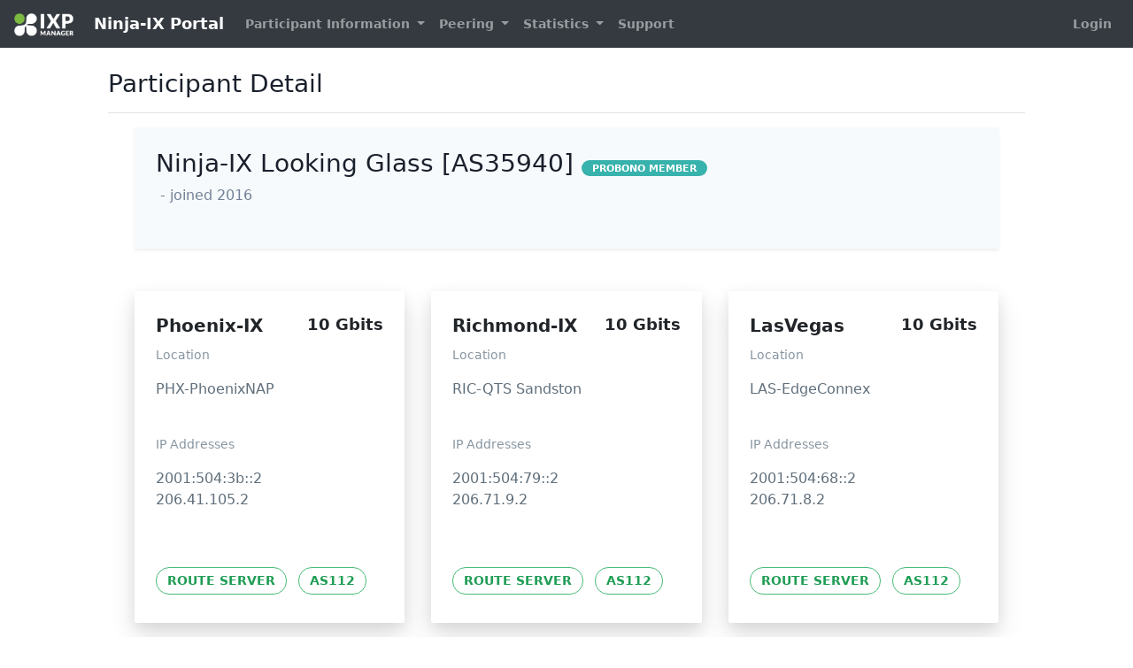

--- FILE ---
content_type: text/html; charset=UTF-8
request_url: https://portal.ninja-ix.net/customer/detail/48
body_size: 3174
content:
<!DOCTYPE html>
<html class="h-100" lang="en">
    <head>
        <!--  IXP MANAGER - template directory: resources/[views|skins] -->

        <base href="https://portal.ninja-ix.net/index.php">

        <meta http-equiv="Content-Type" content="text/html; charset=utf8" />
        <meta charset="utf-8">

        <title>
            Ninja-IX Portal        </title>

        <meta name="viewport" content="width=device-width, initial-scale=1.0">
        <meta name="description" content="">
        <meta name="author" content="">
        <meta name="csrf-token" content="tzO3PavzjSvTd7ua60Wv20m2ux6AbwYlfNLZfhPw">

        <link rel="stylesheet" type="text/css" href="https://portal.ninja-ix.net/css/ixp-pack.css?id=d40a6cec6e9cc599648d" />

        <link rel="shortcut icon" type="image/ico" href="https://portal.ninja-ix.net/favicon.ico" />

                    </head>

    <body class="d-flex flex-column h-100">
        <header>
            <nav class="navbar navbar-expand-lg navbar-dark bg-dark">
    <a class="navbar-brand" style="font-size:18px" href="https://portal.ninja-ix.net">
    <img class="tw-inline" style="max-height: 26px !important; margin-right: 1rem !important;" src="https://portal.ninja-ix.net/images/ixp-manager-white.png">
    Ninja-IX Portal</a>

    <button class="navbar-toggler" type="button" data-toggle="collapse" data-target="#navbarSupportedContent" aria-controls="navbarSupportedContent" aria-expanded="false" aria-label="Toggle navigation">
        <i class="fa fa-ellipsis-v"></i>
    </button>

    <div class="collapse navbar-collapse" id="navbarSupportedContent">
        <ul class="navbar-nav mr-auto mt-2 mt-lg-0">
                            <li class="nav-item dropdown">
                    <a class="nav-link dropdown-toggle 1" href="#" id="navbarDropdown" role="button" data-toggle="dropdown" aria-haspopup="true" aria-expanded="false">
                        Participant Information
                    </a>
                    <div class="dropdown-menu" aria-labelledby="navbarDropdown">
                        <a class="dropdown-item 1" href="https://portal.ninja-ix.net/customer/details">
                            Participant Details
                        </a>
                        <a class="dropdown-item 1" href="https://portal.ninja-ix.net/customer/associates">
                            Associate Participants                        </a>

                                            </div>
                </li>
            
                            <li class="nav-item dropdown">
                    <a class="nav-link dropdown-toggle 1" href="#" id="navbarDropdown" role="button" data-toggle="dropdown" aria-haspopup="true" aria-expanded="false">
                        Peering
                    </a>
                    <div class="dropdown-menu" aria-labelledby="navbarDropdown">
                                                    <a class="dropdown-item 1" href="https://portal.ninja-ix.net/lg">
                                Looking Glass
                            </a>
                                                                            <a class="dropdown-item 1" href="https://portal.ninja-ix.net/peering-matrix">
                                Peering Matrix
                            </a>
                                            </div>
                </li>
            
            <li class="nav-item dropdown 1">
                <a class="nav-link dropdown-toggle" href="#" id="navbarDropdown" role="button" data-toggle="dropdown" aria-haspopup="true" aria-expanded="false">
                    Statistics
                </a>
                <div class="dropdown-menu" aria-labelledby="navbarDropdown">
                    
                    
                    
                                            <a class="dropdown-item 1" href="https://portal.ninja-ix.net/statistics/location">
                            Facility Graphs
                        </a>
                    
                    
                    
                    
                                    </div>
            </li>

            <li class="nav-item">
                <a class="nav-link 1" href="https://portal.ninja-ix.net/public-content/support">
                    Support
                </a>
            </li>
        </ul>
        <ul class="navbar-nav mt-lg-0">
            <li class="nav-item">
                                    <a class="nav-link 1" href="https://portal.ninja-ix.net/login">
                        Login
                    </a>
                            </li>
        </ul>
    </div>
</nav>        </header>

        <div class="container-fluid">
            <div class="row" >

                
                <div id="slide-reveal-overlay" class="collapse"></div>
                                    <main role="main" id="main-div" class="col-md-10 mx-sm-auto mt-2 pb-4">
                                      <div class="d-flex justify-content-between flex-wrap flex-md-nowrap align-items-center pt-3 pb-2 mb-3 border-bottom">
                          <h3>
                                                                        Participant Detail
    
                              </h3>
                          <div class="btn-toolbar mb-2 mb-md-0 ml-auto">
                                                                                      </div>
                      </div>

                      <div class="container-fluid">
                          <div class="col-sm-12">
                                                                <div class="row">
        <div class="col-lg-12">
            <div class="tw-bg-gray-100 shadow-sm tw-p-6">
                <div class="row">
                    <div class="col-12">
                        <h3>
                            Ninja-IX Looking Glass [AS35940]                            <span class="tw-text-sm">
    <span class="badge badge-info">PROBONO MEMBER</span>

    
</span>
                        </h3>

                        <p class="tw-mt-2">
                            <a href="" target="_blank">
                                                            </a>

                            <span class="tw-text-gray-600">
                                - joined 2016                            </span>
                        </p>

                                                    <p class="tw-mt-6">
                                
                                                            </p>
                                            </div>

                                    </div>
            </div>

            
            <div class="row tw-mt-6">
                                                    <div class="col-12 col-md-6 col-xl-4 mt-4">
                        <div class="tw-max-w-sm tw-rounded-sm tw-overflow-hidden tw-shadow-lg">
                            <div class="tw-px-6 tw-py-6">
                                <div class="tw-font-bold tw-text-xl tw-mb-2">
                                                                            Phoenix-IX                                    
                                    <span class="tw-block tw-float-right tw-ml-6 tw-text-lg tw-font-semibold">
                                        10 Gbits                                    </span>

                                </div>

                                                                    <p class="tw-text-grey-dark tw-text-sm">
                                        Location
                                    </p>
                                    <p class="tw-text-grey-darker tw-text-base">
                                        PHX-PhoenixNAP                                    </p>
                                                                <br>

                                                                                                            
                                        <p class="tw-text-grey-dark tw-text-sm">
                                            IP Addresses                                        </p>

                                        <p class="tw-text-grey-darker tw-text-base">
                                                                                            2001:504:3b::2                                                <br>
                                                                                                                                        206.41.105.2                                                <br>
                                            
                                                                                    </p>
                                        <br>
                                                                                                </div>

                            <div class="tw-px-6 tw-pb-8">
                                                                                                            
                                                                                                                                    <span class="tw-inline-block tw-border-1 tw-border-green-500 tw-p-1 tw-rounded-full tw-text-green-dark  tw-font-semibold tw-uppercase tw-text-sm tw-px-3 tw-py-1 tw-mr-2">
                                                                                            Route Server
                                            </span>
                                        
                                                                                                                                    <span class="tw-inline-block tw-border-1 tw-border-green-500 tw-p-1 tw-rounded-full tw-text-green-dark  tw-font-semibold tw-uppercase tw-text-sm tw-px-3 tw-py-1 tw-mr-2">
                                                                                            AS112
                                            </span>
                                                                                                                                        </div>
                        </div>
                    </div>
                                    <div class="col-12 col-md-6 col-xl-4 mt-4">
                        <div class="tw-max-w-sm tw-rounded-sm tw-overflow-hidden tw-shadow-lg">
                            <div class="tw-px-6 tw-py-6">
                                <div class="tw-font-bold tw-text-xl tw-mb-2">
                                                                            Richmond-IX                                    
                                    <span class="tw-block tw-float-right tw-ml-6 tw-text-lg tw-font-semibold">
                                        10 Gbits                                    </span>

                                </div>

                                                                    <p class="tw-text-grey-dark tw-text-sm">
                                        Location
                                    </p>
                                    <p class="tw-text-grey-darker tw-text-base">
                                        RIC-QTS Sandston                                    </p>
                                                                <br>

                                                                                                            
                                        <p class="tw-text-grey-dark tw-text-sm">
                                            IP Addresses                                        </p>

                                        <p class="tw-text-grey-darker tw-text-base">
                                                                                            2001:504:79::2                                                <br>
                                                                                                                                        206.71.9.2                                                <br>
                                            
                                                                                    </p>
                                        <br>
                                                                                                </div>

                            <div class="tw-px-6 tw-pb-8">
                                                                                                            
                                                                                                                                    <span class="tw-inline-block tw-border-1 tw-border-green-500 tw-p-1 tw-rounded-full tw-text-green-dark  tw-font-semibold tw-uppercase tw-text-sm tw-px-3 tw-py-1 tw-mr-2">
                                                                                            Route Server
                                            </span>
                                        
                                                                                                                                    <span class="tw-inline-block tw-border-1 tw-border-green-500 tw-p-1 tw-rounded-full tw-text-green-dark  tw-font-semibold tw-uppercase tw-text-sm tw-px-3 tw-py-1 tw-mr-2">
                                                                                            AS112
                                            </span>
                                                                                                                                        </div>
                        </div>
                    </div>
                                    <div class="col-12 col-md-6 col-xl-4 mt-4">
                        <div class="tw-max-w-sm tw-rounded-sm tw-overflow-hidden tw-shadow-lg">
                            <div class="tw-px-6 tw-py-6">
                                <div class="tw-font-bold tw-text-xl tw-mb-2">
                                                                            LasVegas                                    
                                    <span class="tw-block tw-float-right tw-ml-6 tw-text-lg tw-font-semibold">
                                        10 Gbits                                    </span>

                                </div>

                                                                    <p class="tw-text-grey-dark tw-text-sm">
                                        Location
                                    </p>
                                    <p class="tw-text-grey-darker tw-text-base">
                                        LAS-EdgeConnex                                    </p>
                                                                <br>

                                                                                                            
                                        <p class="tw-text-grey-dark tw-text-sm">
                                            IP Addresses                                        </p>

                                        <p class="tw-text-grey-darker tw-text-base">
                                                                                            2001:504:68::2                                                <br>
                                                                                                                                        206.71.8.2                                                <br>
                                            
                                                                                    </p>
                                        <br>
                                                                                                </div>

                            <div class="tw-px-6 tw-pb-8">
                                                                                                            
                                                                                                                                    <span class="tw-inline-block tw-border-1 tw-border-green-500 tw-p-1 tw-rounded-full tw-text-green-dark  tw-font-semibold tw-uppercase tw-text-sm tw-px-3 tw-py-1 tw-mr-2">
                                                                                            Route Server
                                            </span>
                                        
                                                                                                                                    <span class="tw-inline-block tw-border-1 tw-border-green-500 tw-p-1 tw-rounded-full tw-text-green-dark  tw-font-semibold tw-uppercase tw-text-sm tw-px-3 tw-py-1 tw-mr-2">
                                                                                            AS112
                                            </span>
                                                                                                                                        </div>
                        </div>
                    </div>
                                    <div class="col-12 col-md-6 col-xl-4 mt-4">
                        <div class="tw-max-w-sm tw-rounded-sm tw-overflow-hidden tw-shadow-lg">
                            <div class="tw-px-6 tw-py-6">
                                <div class="tw-font-bold tw-text-xl tw-mb-2">
                                                                            Dallas-IX                                    
                                    <span class="tw-block tw-float-right tw-ml-6 tw-text-lg tw-font-semibold">
                                        10 Gbits                                    </span>

                                </div>

                                                                    <p class="tw-text-grey-dark tw-text-sm">
                                        Location
                                    </p>
                                    <p class="tw-text-grey-darker tw-text-base">
                                        DFW-QTS-Irving - Dallas                                    </p>
                                                                <br>

                                                                                                            
                                        <p class="tw-text-grey-dark tw-text-sm">
                                            IP Addresses                                        </p>

                                        <p class="tw-text-grey-darker tw-text-base">
                                                                                            2001:504:75::2                                                <br>
                                                                                                                                        206.71.139.2                                                <br>
                                            
                                                                                    </p>
                                        <br>
                                                                                                </div>

                            <div class="tw-px-6 tw-pb-8">
                                                                                                            
                                                                                                                                    <span class="tw-inline-block tw-border-1 tw-border-green-500 tw-p-1 tw-rounded-full tw-text-green-dark  tw-font-semibold tw-uppercase tw-text-sm tw-px-3 tw-py-1 tw-mr-2">
                                                                                            Route Server
                                            </span>
                                        
                                                                                                                                    <span class="tw-inline-block tw-border-1 tw-border-green-500 tw-p-1 tw-rounded-full tw-text-green-dark  tw-font-semibold tw-uppercase tw-text-sm tw-px-3 tw-py-1 tw-mr-2">
                                                                                            AS112
                                            </span>
                                                                                                                                        </div>
                        </div>
                    </div>
                                    <div class="col-12 col-md-6 col-xl-4 mt-4">
                        <div class="tw-max-w-sm tw-rounded-sm tw-overflow-hidden tw-shadow-lg">
                            <div class="tw-px-6 tw-py-6">
                                <div class="tw-font-bold tw-text-xl tw-mb-2">
                                                                            Sacramento-IX                                    
                                    <span class="tw-block tw-float-right tw-ml-6 tw-text-lg tw-font-semibold">
                                        10 Gbits                                    </span>

                                </div>

                                                                    <p class="tw-text-grey-dark tw-text-sm">
                                        Location
                                    </p>
                                    <p class="tw-text-grey-darker tw-text-base">
                                        SMF-QTS                                    </p>
                                                                <br>

                                                                                                            
                                        <p class="tw-text-grey-dark tw-text-sm">
                                            IP Addresses                                        </p>

                                        <p class="tw-text-grey-darker tw-text-base">
                                                                                            2001:504:70::2                                                <br>
                                                                                                                                        206.71.13.2                                                <br>
                                            
                                                                                    </p>
                                        <br>
                                                                                                </div>

                            <div class="tw-px-6 tw-pb-8">
                                                                                                            
                                                                                                                                    <span class="tw-inline-block tw-border-1 tw-border-green-500 tw-p-1 tw-rounded-full tw-text-green-dark  tw-font-semibold tw-uppercase tw-text-sm tw-px-3 tw-py-1 tw-mr-2">
                                                                                            Route Server
                                            </span>
                                        
                                                                                                                                    <span class="tw-inline-block tw-border-1 tw-border-green-500 tw-p-1 tw-rounded-full tw-text-green-dark  tw-font-semibold tw-uppercase tw-text-sm tw-px-3 tw-py-1 tw-mr-2">
                                                                                            AS112
                                            </span>
                                                                                                                                        </div>
                        </div>
                    </div>
                                    <div class="col-12 col-md-6 col-xl-4 mt-4">
                        <div class="tw-max-w-sm tw-rounded-sm tw-overflow-hidden tw-shadow-lg">
                            <div class="tw-px-6 tw-py-6">
                                <div class="tw-font-bold tw-text-xl tw-mb-2">
                                                                            Auburn-IX                                    
                                    <span class="tw-block tw-float-right tw-ml-6 tw-text-lg tw-font-semibold">
                                        10 Gbits                                    </span>

                                </div>

                                                                    <p class="tw-text-grey-dark tw-text-sm">
                                        Location
                                    </p>
                                    <p class="tw-text-grey-darker tw-text-base">
                                        AUBix                                    </p>
                                                                <br>

                                                                                                            
                                        <p class="tw-text-grey-dark tw-text-sm">
                                            IP Addresses                                        </p>

                                        <p class="tw-text-grey-darker tw-text-base">
                                                                                            2001:504:115::2                                                <br>
                                                                                                                                        149.112.25.2                                                <br>
                                            
                                                                                    </p>
                                        <br>
                                                                                                </div>

                            <div class="tw-px-6 tw-pb-8">
                                                                                                            
                                                                                                                                    <span class="tw-inline-block tw-border-1 tw-border-green-500 tw-p-1 tw-rounded-full tw-text-green-dark  tw-font-semibold tw-uppercase tw-text-sm tw-px-3 tw-py-1 tw-mr-2">
                                                                                            Route Server
                                            </span>
                                        
                                                                                                                                    <span class="tw-inline-block tw-border-1 tw-border-green-500 tw-p-1 tw-rounded-full tw-text-green-dark  tw-font-semibold tw-uppercase tw-text-sm tw-px-3 tw-py-1 tw-mr-2">
                                                                                            AS112
                                            </span>
                                                                                                                                        </div>
                        </div>
                    </div>
                                    <div class="col-12 col-md-6 col-xl-4 mt-4">
                        <div class="tw-max-w-sm tw-rounded-sm tw-overflow-hidden tw-shadow-lg">
                            <div class="tw-px-6 tw-py-6">
                                <div class="tw-font-bold tw-text-xl tw-mb-2">
                                                                            Bay Area IX                                    
                                    <span class="tw-block tw-float-right tw-ml-6 tw-text-lg tw-font-semibold">
                                        10 Gbits                                    </span>

                                </div>

                                                                    <p class="tw-text-grey-dark tw-text-sm">
                                        Location
                                    </p>
                                    <p class="tw-text-grey-darker tw-text-base">
                                        Fremont Hurricane Electric FMT2                                    </p>
                                                                <br>

                                                                                                            
                                        <p class="tw-text-grey-dark tw-text-sm">
                                            IP Addresses                                        </p>

                                        <p class="tw-text-grey-darker tw-text-base">
                                                                                            2001:504:119::2                                                <br>
                                                                                                                                        149.112.34.2                                                <br>
                                            
                                                                                    </p>
                                        <br>
                                                                                                </div>

                            <div class="tw-px-6 tw-pb-8">
                                                                                                            
                                                                                                                                    <span class="tw-inline-block tw-border-1 tw-border-green-500 tw-p-1 tw-rounded-full tw-text-green-dark  tw-font-semibold tw-uppercase tw-text-sm tw-px-3 tw-py-1 tw-mr-2">
                                                                                            Route Server
                                            </span>
                                        
                                                                                                                                    <span class="tw-inline-block tw-border-1 tw-border-green-500 tw-p-1 tw-rounded-full tw-text-green-dark  tw-font-semibold tw-uppercase tw-text-sm tw-px-3 tw-py-1 tw-mr-2">
                                                                                            AS112
                                            </span>
                                                                                                                                        </div>
                        </div>
                    </div>
                            </div>
        </div>
    </div>
                          </div>
                      </div>
                  </main>
            </div> <!-- </div class="row"> -->
        </div> <!-- </div class="container"> -->

        <footer class="footer p-3 mt-auto bg-dark">
    <div class="navbar-nav w-100 text-light text-center">
        <div>
            <small>
                IXP Manager V6.3.0
                &nbsp;&nbsp;&nbsp;&nbsp;|&nbsp;&nbsp;&nbsp;&nbsp;

                                    Copyright &copy; 2009 - 2026 Internet Neutral Exchange Association CLG
                                &nbsp;&nbsp;&nbsp;&nbsp;|&nbsp;&nbsp;&nbsp;&nbsp;
                Discover IXP Manager at:

                <a href="https://www.ixpmanager.org/">
                    <i class="fa fa-globe fa-inverse mx-1"></i>
                </a>

                <a href="https://www.facebook.com/ixpmanager">
                    <i class="fa fa-facebook fa-inverse mx-1" ></i>
                </a>

                <a  href="https://twitter.com/ixpmanager">
                    <i class="fa fa-twitter fa-inverse mx-1"></i>
                </a>

                <a  href="https://github.com/inex/IXP-Manager">
                    <i class="fa fa-github fa-inverse mx-1"></i>
                </a>

                <a  href="https://docs.ixpmanager.org/">
                    <i class="fa fa-book fa-inverse mx-1"></i>
                </a>

            </small>
        </div>
    </div>
</footer>
        <script>
            const WHOIS_ASN_URL             = "https://portal.ninja-ix.net/api/v4/aut-num";
            const WHOIS_PREFIX_URL          = "https://portal.ninja-ix.net/api/v4/prefix-whois";
            const MARKDOWN_URL              = "https://portal.ninja-ix.net/api/v4/utils/markdown";
            const DATATABLE_STATE_DURATION  = 0;
        </script>
        <script type="text/javascript" src="https://portal.ninja-ix.net/js/ixp-pack.js?id=8e9b98cde1d547b82347"></script><script>
            // Focus on search input when opening dropdown
            $( document ).on('select2:open', () => {
                document.querySelector( '.select2-search__field' ).focus();
            });

            $( ".chzn-select" ).select2( { width: '100%', placeholder: function() {
                $( this ).data( 'placeholder' );
            }});

            $( ".chzn-select-tag" ).select2( { width: '100%', tags: true, placeholder: function() {
                $( this ).data( 'placeholder' );
            }});

            $( ".chzn-select-deselect" ).select2( { width: '100%', allowClear: true, placeholder: function() {
                $( this ).data('placeholder' );
            }});

            $( ".chzn-select-deselect-tag" ).select2( { width: '100%', allowClear: true, tags: true, placeholder: function() {
                $( this ).data( 'placeholder' );
            }});

            
            $('[data-toggle="tooltip"]').tooltip();

        </script>

                
            </body>
</html>